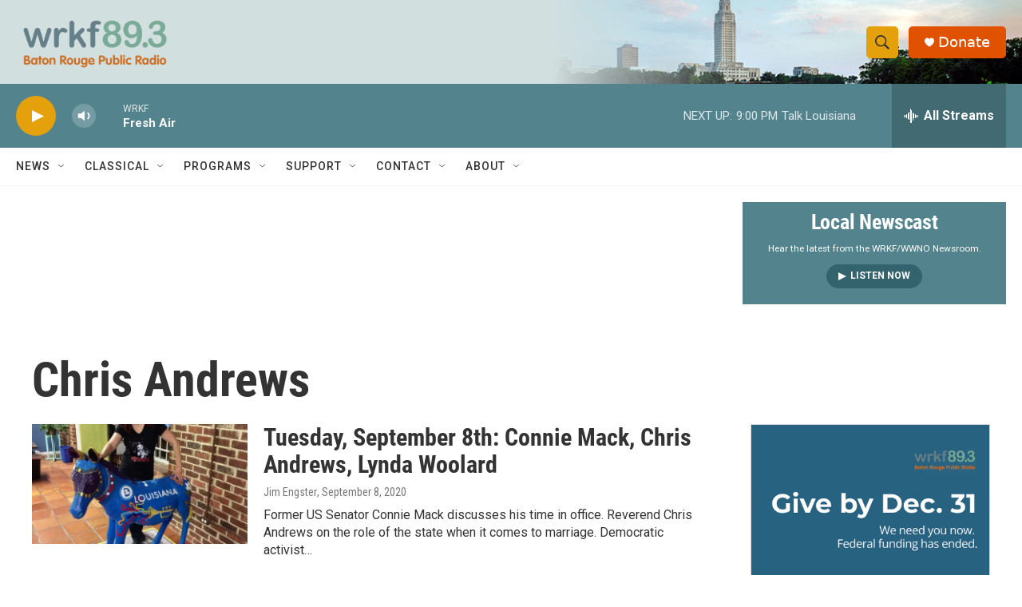

--- FILE ---
content_type: text/html; charset=utf-8
request_url: https://www.google.com/recaptcha/api2/aframe
body_size: 222
content:
<!DOCTYPE HTML><html><head><meta http-equiv="content-type" content="text/html; charset=UTF-8"></head><body><script nonce="dnBed2rZ4PHg46brufE6uQ">/** Anti-fraud and anti-abuse applications only. See google.com/recaptcha */ try{var clients={'sodar':'https://pagead2.googlesyndication.com/pagead/sodar?'};window.addEventListener("message",function(a){try{if(a.source===window.parent){var b=JSON.parse(a.data);var c=clients[b['id']];if(c){var d=document.createElement('img');d.src=c+b['params']+'&rc='+(localStorage.getItem("rc::a")?sessionStorage.getItem("rc::b"):"");window.document.body.appendChild(d);sessionStorage.setItem("rc::e",parseInt(sessionStorage.getItem("rc::e")||0)+1);localStorage.setItem("rc::h",'1768961135798');}}}catch(b){}});window.parent.postMessage("_grecaptcha_ready", "*");}catch(b){}</script></body></html>